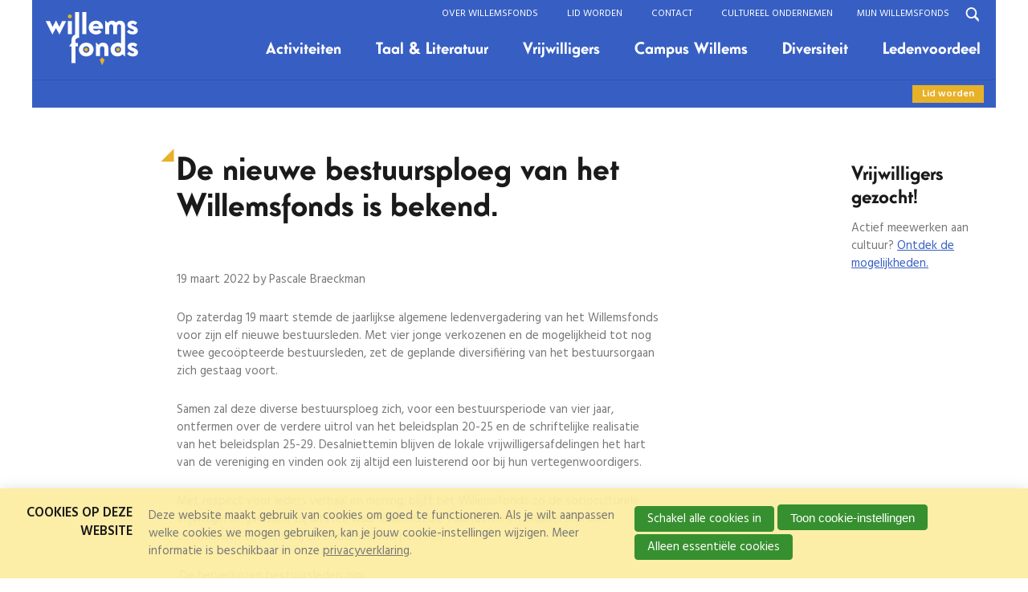

--- FILE ---
content_type: text/html; charset=UTF-8
request_url: https://www.willemsfonds.be/artikelen/2022/03/19/De-nieuwe-bestuursploeg-van-het-Willemsfonds-is-bekend?originNode=121
body_size: 7505
content:
<!DOCTYPE html>
<!--[if IE 8 ]><html lang='nl' class='no-js ie8'></html><![endif]-->
<!--[if IE 9 ]><html lang='nl' class='no-js ie9'><![endif]-->
<!--[if (gt IE 9)|!(IE)]><!--><html lang='nl' class='no-js'><!--<![endif]-->
<head>

<script type='text/javascript' src='/ui/uibase/script/setcookie.js?r=2b0fb64fe3071088dc4630093935479cfe20b7f0'></script>
<script type='text/javascript' src='/l/cookie_control/filter/default/6b86b273ff34fce19d6b804eff5a3f5747ada4eaa22f1d49c01e52ddb7875b4b'></script>
<meta itemprop="pb:time" content="1647648000">
<link rel="canonical" href="https://www.willemsfonds.be/artikelen/2022/03/19/De-nieuwe-bestuursploeg-van-het-Willemsfonds-is-bekend" />
 <meta name='generator' content='Procurios' />
	<meta charset='UTF-8' />
	<link rel='stylesheet' type='text/css' media='screen' href='/cache/3lis5mxe87aco.1c764c9b48be.css' />
<link rel='stylesheet' type='text/css' media='screen' href='/cache/3pqgc3nam8ow8.1c764c9b48be.css' />
<link rel='stylesheet' type='text/css' media='print' href='/cache/qvi1qxx3e6jk.1c764c9b48be.css' />
	<meta http-equiv='X-UA-Compatible' content='IE=edge,chrome=1'>
	<title>De nieuwe bestuursploeg van het Willemsfonds is bekend. - Willemsfonds</title>

	<link href='https://fonts.googleapis.com/css?family=Hind:400,600' media='screen' rel='stylesheet' type='text/css' />
	<link href='https://fonts.googleapis.com/css?family=Rokkitt:400,700' media='screen' rel='stylesheet' type='text/css' />

	<!---->
	<!---->
<meta name='viewport' content='width=device-width, initial-scale=1.0'>
	<meta name='author' content='' />
	
	<meta name='description' content='Op zaterdag 19 maart stemde de jaarlijkse algemene ledenvergadering van het Willemsfonds voor zijn elf nieuwe bestuursleden. Met vier jonge verkozenen en de mog' />
	
	<link rel='shortcut icon' href='/ui/willemsfonds/img/favicon.ico' />
	<link rel='stylesheet' type='text/css' media='screen' href='/ui/uibase/style/pbutil.css?rev=936ee22c6760c7601820a01aadeb5a63a9c84a35' />
<script type='text/javascript' src='/ui/uibase/script/prototype/prototype-min.js?rev=2ce7626cd5fcfb3042f3ce6c532d9fd6b7e4e352'></script>
<script type='text/javascript' src='/ui/uibase/droplets/iframe-resizer/child.js?rev=8075597b7937271dad9679269aec91bcab7a61fc'></script>
<script type='text/javascript' src='/ui/uibase/script/pblib/pblib.js?rev=397cb9ef2e7dec4e026c879b0066f2807e007912'></script>

	<link rel='pingback' href='https://www.willemsfonds.be/artikelen/2022/03/19/De-nieuwe-bestuursploeg-van-het-Willemsfonds-is-bekend?weblog-output=pingback' /><script src="/ui/uibase/vendor/procurios/amdLoader/dist/amdLoader.js?rev=b1a6a7ceda19f51c6a18587a2b15ca17675e5d29" data-main data-rev="1c764c9b48be"></script>
<meta name='google-site-verification' content='GQZExck35t9_4nkrVLI1JQsg2ZgRYP4Bh0TPPL4oAWg' />
<script type='text/javascript'>var digitalData = {"page":{"attributes":{"PBSiteID":"332"},"pageInfo":{"pageID":"420","pageName":"De nieuwe bestuursploeg van het Willemsfonds is bekend.","language":"nl_BE","breadCrumbs":["Home","Hoofdmenu","Blog","De nieuwe bestuursploeg van het Willemsfonds is bekend."]}},"component":[{"componentInfo":{"componentID":"424","componentName":"Bloglijst"},"attributes":{"componentType":"PostList","componentModule":"Weblog"}},{"componentInfo":{"componentID":"426","componentName":"Blog detail"},"attributes":{"componentType":"Post","componentModule":"Weblog","contentId":"20517","contentTitle":"De nieuwe bestuursploeg van het Willemsfonds is bekend."}}],"cookiePolicy":{"acceptancePolicy":"optIn","cookieTypeCategory":{"tracking":"tracking","statistics":"tracking","external":"external","functional":"essential"},"allowedCookieTypes":{"functional":true,"preferences":false,"statistics":false,"tracking":false,"external":false}},"pageInstanceID":"production"}</script>
    <script>
        window.dataLayer = window.dataLayer || [];
        function gtag(){ dataLayer.push(arguments); }

        gtag('consent', 'default', {"ad_storage":"denied","ad_user_data":"denied","ad_personalization":"denied","analytics_storage":"denied","functionality_storage":"denied","personalization_storage":"denied","security_storage":"granted"});
    </script>
<script>
    (function(w,d,s,l,i){w[l]=w[l]||[];w[l].push({'gtm.start':
        new Date().getTime(),event:'gtm.js'});var f=d.getElementsByTagName(s)[0],
        j=d.createElement(s),dl=l!='dataLayer'?'&l='+l:'';j.async=true;j.src=
        '//www.googletagmanager.com/gtm.js?id='+i+dl;f.parentNode.insertBefore(j,f);
    })(window,document,'script','dataLayer','GTM-5SMHQ92');
</script>
<link rel='stylesheet' media='screen' href='/ui/willemsfonds/modules/mod_weblog/style/mod-weblog.css?rev=c339a2b8500f68e2273c95f7f25379e757427208' type='text/css' />
<link rel='stylesheet' media='screen' href='/files/mod_cookie_control/style/cookie-control.css?rev=47fa83acee758c80248c8a782271fc5d0f928fc4' type='text/css' />
<script src='/a/module/mod_cookie_control/script/cookie-control.js?rev=7bf44ede546893e6962803330cfe9044255e761a'></script>

	
</head>
<body id='defaultTemplate' class=' blog-full-post  site--hideMainMenu site--hideSubMenu site--mainMenuVisible site--noSidebarBefore'>
<noscript>
    <iframe src="//www.googletagmanager.com/ns.html?id=GTM-5SMHQ92" height="0" width="0" style="display:none; visibility:hidden"></iframe>
</noscript>
	<!-- ProBaseSpider noIndex -->
	<div class='skip-links'>
		<span>Skip links</span>
		<ul>
			<li><a href='#pageTitle'>Direct naar de paginainhoud</a></li>
			<li><a href='#nav'>Direct naar de navigatie</a></li>
		</ul>
	</div>
	<!-- header-->
	<div class='header'>
		<div class='header__col'>
			<a href='/' class='logo' title='Naar de homepagina' id='templateLogo' data-logo-size='200'>
				<img src='/ui/willemsfonds/img/logo-min.svg' class='logo__image' alt='Willemsfonds logo' />
			</a>
			<div class='nav nav--hor nav--main'>
				<ul><li class="nth-child1">                
            <a href="/agenda">Activiteiten</a></li><li class="nth-child2">                
            <a href="/page/197">Taal &amp; Literatuur</a></li><li class="nth-child3">                
            <a href="/vrijwilligers">Vrijwilligers</a></li><li class="nth-child4">                
            <a href="/campus-willems">Campus Willems</a></li><li class="nth-child5">                
            <a href="/diversiteit">Diversiteit</a></li><li class="nth-child6 last">                
            <a href="/ledenvoordeel">Ledenvoordeel</a></li></ul>
				<div class='headerNav nav--hor nav' id='headerNav'>
					<a href='/sitemap' class='icon-search searchBarToggler searchBarToggler--header' id='searchBarOpen'><span>Open zoekveld</span></a><a href='/mijn-account' id='login' class='loginSnippet'>Mijn Willemsfonds</a>
 <ul><li class="nth-child1">                
            <a href="/willemsfonds/over-willemsfonds">Over Willemsfonds</a></li><li class="nth-child2">                
            <a href="/lid-worden">Lid worden</a></li><li class="nth-child3">                
            <a href="/contact">Contact</a></li><li class="nth-child4 last">                
            <a href="/cultureel-ondernemen">Cultureel ondernemen</a></li></ul>
				</div>
			</div>
			<a href='/sitemap' class='icon-menu mobileMenuButton mobileOnly' id='mobileMenuButton'>Menu</a>
		</div>
	</div>
	<!-- search -->
	<div class='searchWrapper'>
		<span class='icon-close searchBarClose' id='searchBarClose'><span>Sluit zoekveld</span></span>
		<div
    id='art_1323'
    class='article '
    >
            <h2>Waarmee kunnen wij je van dienst zijn?</h2>
        <div class='article_content article_static'><p class="first last">Wie zoekt die vindt.</p></div>
</div>
		
            <!-- ProBaseSpider noIndex -->
            <form method='get' action='/k/searchengine' id='quick-search' class='quickSearch'>
            <fieldset><label for='searchfield'>Zoeken: </label>
            <input id='searchfield' type='text' name='q' value='' />
            <button type='submit'><span class='inner-button'>Zoeken</span></button></fieldset></form>
            <!-- /ProBaseSpider -->
	</div>
	<div id='subNav' class='subNav subNav--collapsed nav--hor nav'>
		<a href='/lid-worden' class='becomeMember__button'>Lid worden</a>
		<ul><li class="nth-child1 active last">                
            <a href="/artikelen" aria-current="page">Artikelen</a></li></ul></div>
	
	<!-- /ProBaseSpider -->
	<!-- content-->
	
	<div class='contentWrapper contentWrapper--pageTitleVisible contentWrapper--narrowed clearfix'>
		<div class='sidebarBefore sidebar '> </div>
		<div class='content' id='content'>
			<h1 id='pageTitle' class='pageTitle pageTitle--visible'>De nieuwe bestuursploeg van het Willemsfonds is bekend.</h1>
			<div
    id='art_426'
    class='article article_1 article_odd article_first article_last'
    >
        <div class='article_content article_dynamic'><script type="application/ld+json">{"@context":"http:\/\/schema.org","@type":"Article","articleBody":"Op zaterdag 19 maart stemde de jaarlijkse algemene ledenvergadering van het Willemsfonds voor zijn elf nieuwe bestuursleden. Met vier jonge verkozenen en de mog","headline":"De nieuwe bestuursploeg van het Willemsfonds is bekend.","keywords":"","description":"Op zaterdag 19 maart stemde de jaarlijkse algemene ledenvergadering van het Willemsfonds voor zijn elf nieuwe bestuursleden. Met vier jonge verkozenen en de mog","wordCount":165,"url":"https:\/\/www.willemsfonds.be\/artikelen\/2022\/03\/19\/De-nieuwe-bestuursploeg-van-het-Willemsfonds-is-bekend","mainEntityOfPage":"https:\/\/www.willemsfonds.be\/artikelen\/2022\/03\/19\/De-nieuwe-bestuursploeg-van-het-Willemsfonds-is-bekend","dateCreated":"2022-03-19T01:00:00+01:00","dateModified":"2025-04-18T22:34:44+02:00","publisher":{"@type":"Organization","name":"Procurios"},"datePublished":"2022-03-19T01:00:00+01:00","author":{"@type":"Person","name":"Pascale Braeckman"},"editor":{"@type":"Person","name":"Pascale Braeckman"}}</script>


<div class='weblogPost'>
	<h1 class='weblogPost__title'>
        <a class='weblogPost__titleLink' href='' rel='bookmark'>De nieuwe bestuursploeg van het Willemsfonds is bekend.</a>
    </h1>

            <p class='weblogMeta'>
                            <span class='weblogMeta__date'>19 maart 2022</span>
            
                            <span class='weblogMeta__authors'>
                    <span class='weblogMeta__authorDescription'>by</span> <span class='weblogMeta__author'>Pascale Braeckman</span>                </span>
            
                    </p>
    
	<div class='weblogPost__introduction'>
        <span class='weblogPost__image'></span>		<p>Op zaterdag 19 maart stemde de jaarlijkse algemene ledenvergadering van het Willemsfonds voor zijn elf nieuwe bestuursleden. Met vier jonge verkozenen en de mogelijkheid tot nog twee geco&ouml;pteerde bestuursleden, zet de geplande diversifi&euml;ring van het bestuursorgaan zich gestaag voort.</p>
	</div>

	
    <div class='weblogPost__text'>
        <p>Samen zal deze diverse bestuursploeg zich, voor een bestuursperiode van vier jaar, ontfermen over de verdere uitrol van het beleidsplan 20-25 en de schriftelijke realisatie van het beleidsplan 25-29. Desalniettemin blijven de lokale vrijwilligersafdelingen het hart van de vereniging en vinden ook zij altijd een luisterend oor bij hun vertegenwoordigers.</p>
<p>Met respect voor ieders verhaal en mening, blijft het Willemsfonds zo de socioculturele vrijwilligersorganisatie bij uitstek waar iedereen uit Vlaanderen en Brussel zich kan ontwikkelen tot een vrij en ondernemend persoon.</p>
<p>&nbsp;De herverkozen bestuursleden zijn:</p>
<ul>
<li>Amand Dewaele (voorzitter)</li>
<li>Jean Pierre Clement</li>
<li>Lutgarde Baillien-Voets</li>
<li>Marc Vanryckeghem</li>
<li>Margriet Hermans</li>
<li>Mieke De Groen</li>
<li>Sylvain Peeters</li>
</ul>
<p>De nieuw verkozen bestuursleden zijn:</p>
<ul>
<li>A&iuml;ssa Wambeke</li>
<li>Hans Van Rompaey</li>
<li>Yarrid Dhooghe</li>
<li>Vincent Lagae</li>
</ul>
<p><img title="" onclick="" src="/l/library/download/urn:uuid:41c842ab-9db0-4fe2-a71e-c19825c83577/raad+van+bestuur.jpg?scaleType=4&amp;width=700&amp;height=391" srcset="/l/library/download/urn:uuid:41c842ab-9db0-4fe2-a71e-c19825c83577/raad+van+bestuur.jpg?scaleType=4&amp;width=700&amp;height=391 700w, /l/library/download/urn:uuid:41c842ab-9db0-4fe2-a71e-c19825c83577/raad+van+bestuur.jpg?scaleType=4&amp;width=1400&amp;height=782 1400w" alt="Raad van bestuur" data-lightbox-galleryname="" width="700" height="391" /></p>
<p align="center">De nieuwe bestuursploeg van het Willemsfonds - <strong>&copy; Gerbrich Reynaert</strong></p>
<p align="center">Boven v.l.n.r.: Marc Vanryckeghem, Mieke De Groen, Margriet Hermans,</p>
<p align="center">A&iuml;ssa Wambeke,&nbsp; Yarrid Dhooghe, Vincent Lagae</p>
<p align="center">Onder v.l.n.r.: Jean Pierre Clement, Amand Dewaele, Sylvain Peeters, Hans Van Rompaey</p>
    </div>

    
			<div class='weblogPost__share'>
			<h4 class='weblogPost__shareTitle'>Deel deze post</h4>
			
<!-- AddThis Button BEGIN -->
<div class="addthis_toolbox addthis_default_style addthis_32x32_style">
    <a class="addthis_button_facebook"></a>
    <a class="addthis_button_twitter" addthis:title=""></a>
    <a class="addthis_button_linkedin"></a>
    <a class="addthis_button_google_plusone_share"></a>
    <a class="addthis_button_compact"></a>
</div>
<!-- AddThis Button END -->
		</div>
	
			<!-- ProBaseSpider noIndex -->
		<div class='weblogPostNavigation'>
							<a class='weblogPostNavigation__button weblogPostNavigation__button--previous' href='https://www.willemsfonds.be/artikelen/2022/03/16/Standpunt-Zij-die-zich-het-verleden-niet-herinneren-zijn-gedoemd-het-te-herhalen?originNode=121' title='Standpunt: &quot;Zij die zich het verleden niet herinneren, zijn gedoemd het te herhalen.&quot;' rel='prev'>
					<span class='weblogPostNavigation__buttonText'>Previous post</span> <span class='weblogPostNavigation__postTitle'>Standpunt: &quot;Zij die zich het verleden niet herinneren, zijn gedoemd het te herhalen.&quot;</span>
				</a>
										<a class='weblogPostNavigation__button weblogPostNavigation__button--next' href='https://www.willemsfonds.be/artikelen/2022/03/21/Win-een-exemplaar-van-We-zijn-met-te-veel?originNode=121' title='Win een exemplaar van &#039;We zijn met te veel&#039;' rel='next'>
					<span class='weblogPostNavigation__buttonText'>Next post</span> <span class='weblogPostNavigation__postTitle'>Win een exemplaar van &#039;We zijn met te veel&#039;</span>
				</a>
					</div>
		<!-- /ProBaseSpider -->
	
	</div>


	<script type='text/javascript' src='//s7.addthis.com/js/300/addthis_widget.js#pubid=xa-519f3033678bd07b'></script></div>
</div>
		</div>
		<div class='sidebar sidebarAfter' id='sidebarAfter'><div
    id='art_22746'
    class='article '
    >
            <h2>Vrijwilligers gezocht!</h2>
        <div class='article_content article_static'><p class="first last">Actief meewerken aan cultuur?&nbsp;<!-- pbSite:332 --><a href="http://www.willemsfonds.be/vrijwilliger/vrijwilliger-bij-het-willemsfonds">Ontdek de mogelijkheden.</a></p></div>
</div></div>
	</div>
	<!-- ProBaseSpider noIndex -->
	<!-- Footer -->
	<div class='footer'>
		<div class='footer__col clearfix'>
			<div class='footer__article'></div>
			<div class='footer__nav'>
				<div class='nav--footer nav'><ul><li class="nth-child1">                
            <a href="/nieuws2">Nieuws</a></li><li class="nth-child2">                
            <a href="/contact">Contact</a></li><li class="nth-child3">                
            <a href="/cultuur-in-je-buurt" class="sub">Willemsfonds in je buurt</a><ul><li class="nth-child1">                
            <a href="/cultuur-in-je-buurt/op-kaart">op kaart</a></li><li class="nth-child2 last">                
            <a href="/cultuur-in-je-buurt/op-lijst">op lijst</a></li></ul></li><li class="nth-child4 last">                
            <a href="/over-willemsfonds2" class="sub">Over Willemsfonds</a><ul><li class="nth-child1">                
            <a href="/bestuur">bestuursorgaan</a></li><li class="nth-child2">                
            <a href="/over-willemsfonds/medewerkers">medewerkers</a></li><li class="nth-child3 last">                
            <a href="/over-willemsfonds2/privacy">privacy</a></li></ul></li></ul></div>
				<div class='footerColumn'>
					<ul class='footerIcons'>
						<li class='footerIcons__icon--facebook footerIcons__icon'>
							<a class='footerIcons__link icon-facebook' href='https://www.facebook.com/willemsfonds' target='_blank'><span>Facebook</span></a>
						</li>
						<li class='footerIcons__icon--twitter footerIcons__icon'>
							<a class='footerIcons__link icon-twitter' href='https://www.twitter.com/willemsfondsvzw' target='_blank'><span>Twitter</span></a>
						</li>
						<li class='footerIcons__icon--instagram footerIcons__icon'>
							<a class='footerIcons__link icon-instagram' href='https://www.instagram.com/willemsfonds/?hl=nl' target='_blank'><span>Instagram</span></a>
						</li>
					</ul>
				</div>
			</div>
			<div class='footer__logos'>
				<img src='/l/library/download/urn:uuid:3a1bab72-91fe-43b8-baac-0e01366d39fb/islidvandemensnu.jpg?scaleType=1&width=260&height=300' class='footer__logo' alt='Is lid van de Mens.Nu' />
				<img src='/l/library/download/urn:uuid:0064ae3d-2824-43df-9f23-00925d65595d/vlaanderenwerkt.png?scaleType=1&width=260&height=300' class='footer__logo' alt='Vlaanderen Werkt' />
				<img src='/l/library/download/urn:uuid:89128567-d8c9-40b5-ac94-56b543a78eb8/vgc-logo-n-horizontaal-administratieblauw-pos-2000x1116.png?scaleType=1&width=260&height=300' class='footer__logo' alt='' />
				
				
				
			</div>
		</div>
	</div>
	<!-- mobileMenu -->
	<div class="pageBlocker"></div>
	<!-- pageBlocker -->
	<div class="mobileMenuWrapper clearfix" id='mobileMenuWrapper'>
		<a href="/" class='icon-close mobileMenuButton mobileMenuButton--close mobileOnly' id='mobileMenuButton--close'>Sluit</a>
		<div class='nav nav--mobile'><ul><li class="nth-child1">                
            <a href="/agenda">Activiteiten</a></li><li class="nth-child2">                
            <a href="/page/197" class="sub">Taal &amp; Literatuur</a><ul><li class="nth-child1">                
            <a href="/wandeling-ontdenk-afrika2">Wandeling &#039;Ontdenk Afrika&#039;</a></li><li class="nth-child2">                
            <a href="/rechtuit">Rechtuit</a></li><li class="nth-child3">                
            <a href="/willems-boekavan">Willems Boekavan</a></li><li class="nth-child4">                
            <a href="/samenlezen">Samenlezen</a></li><li class="nth-child5 last">                
            <a href="/luisterende-oortjes">Luisterende oortjes</a></li></ul></li><li class="nth-child3">                
            <a href="/vrijwilligers" class="sub">Vrijwilligers</a><ul><li class="nth-child1">                
            <a href="/vrijwilliger/vrijwilliger-bij-het-willemsfonds">Vrijwilligers</a></li><li class="nth-child2">                
            <a href="/vrijwilligers/steun-voor-jouw-project">Steun voor jouw project</a></li><li class="nth-child3 last">                
            <a href="/vrijwilligers/bruggenbouwers">Bruggenbouwers</a></li></ul></li><li class="nth-child4">                
            <a href="/campus-willems" class="sub">Campus Willems</a><ul><li class="nth-child1">                
            <a href="/campus-willems/vormingscentrum">Vormingscentrum</a></li><li class="nth-child2">                
            <a href="/campus-willems/80-jaar-herdenking-woii">80 jaar herdenking WOII</a></li><li class="nth-child3">                
            <a href="/campus-willems/80-jaar-lokale-herdenkingen">80 jaar: lokale herdenkingen</a></li><li class="nth-child4 last">                
            <a href="/blauwe-fakkelteit/experten-willemsfonds">Willemsfondsers voor Willemsfonds</a></li></ul></li><li class="nth-child5">                
            <a href="/diversiteit" class="sub">Diversiteit</a><ul><li class="nth-child1">                
            <a href="/inclusie/kom-naar-het-willemsfonds%21-je-bent-welkom%21">Diversiteit</a></li><li class="nth-child2">                
            <a href="/diversiteit/koken-met-weinig-geld">Koken met weinig geld</a></li><li class="nth-child3">                
            <a href="/diversiteit/cultuur-beleven-met-weinig-geld">Cultuur beleven met weinig geld</a></li><li class="nth-child4">                
            <a href="/diversiteit/willems-flava">Willems Flava</a></li><li class="nth-child5 last">                
            <a href="/diversiteit/action-zoo-humain">Action Zoo Humain</a></li></ul></li><li class="nth-child6 last">                
            <a href="/ledenvoordeel">Ledenvoordeel</a></li></ul></div>
		<div class='headerNav nav--hor nav'><ul><li class="nth-child1">                
            <a href="/willemsfonds/over-willemsfonds">Over Willemsfonds</a></li><li class="nth-child2">                
            <a href="/lid-worden">Lid worden</a></li><li class="nth-child3">                
            <a href="/contact">Contact</a></li><li class="nth-child4 last">                
            <a href="/cultureel-ondernemen">Cultureel ondernemen</a></li></ul></div>
		<a href='/mijn-account' id='login' class='loginSnippet'>Mijn Willemsfonds</a>

		<form method="get" action="/k/searchengine" class="quickSearch" role="search">
			<fieldset>
				<label for="searchfield">Zoek: </label>
				<input id="searchfield" type="text" name="q" value="" placeholder="Zoeken op trefwoord">
				<button type="submit">
					<span class="inner-button">Zoek</span>
				</button>
			</fieldset>
		</form>
	</div>
	
	
	<script src='/cache/1_10wosvxky4vfl.1c764c9b48be.js'></script>
	<script src='/cache/1_32a8urrqnp4wk.1c764c9b48be.js'></script>
	<script>
		ProtoUI.addARIARole();
	</script>
	<!-- /ProBaseSpider -->




<!-- ProBaseSpider noIndex noLinks -->
<div id="scms-cc-cookie-bar" class='scms-cookie-control'>
    <div class="cb-content-container">
        <div class="cb-content-row cb-content-row-1 cb-clearfix">
            <div class="cb-notice cb-content cb-content-left">
                <h2>Cookies op deze website</h2>
                <div class="cb-inner-content">
                                            <p><p>Deze website maakt gebruik van cookies om goed te functioneren. Als je wilt aanpassen welke cookies we mogen gebruiken, kan je jouw cookie-instellingen wijzigen. Meer informatie is beschikbaar in onze <a href='/over-willemsfonds2/privacy'>privacyverklaring</a>.</p></p>
                                    </div>
            </div>
            <div class="cb-buttons cb-content cb-content-right">
                <div class="cb-inner-content">
                                            <p>
                            <a href="/l/cookie_control/accept-cookies/all?u=ATkBu58XlxttBp1iOqNvkPn0d0JRe9EXJIGxEzakrYrdd1GZm0o%7E7wfXnJFWIvRsXWbH2O6yMU466gQjMbHtXmGO0l2l8w_dnWLy1odwix_mwJ3r6F%7EKL3hXjt0YY9Yb1UinJx52uxKWbHzr4HF%7E2xpLB9_nGSY8YQ--" class="CookiesOK cb-button-primary cb-button" rel="nofollow">Schakel alle cookies in</a>
                            <button id="cd-settings-button" class="cb-button-primary cb-button">Toon cookie-instellingen</button>
                            <a href="/l/cookie_control/decline-cookies?u=ATkBu58XlxttBp1iOqNvkPn0d0JRe9EXJIGxEzakrYrdd1GZm0o%7E7wfXnJFWIvRsXWbH2O6yMU466gQjMbHtXmGO0l2l8w_dnWLy1odwix_mwJ3r6F%7EKL3hXjt0YY9Yb1UqujhrKy46WfC0RcLLFBu8iuRlFE6PN1w--" class="cb-button-primary cb-button" rel="nofollow">Alleen essentiële cookies</a>
                        </p>
                                    </div>
            </div>
        </div>
        <div class="cb-content-row cb-content-row-2 cb-clearfix">
            <div class="cb-cookie-settings cb-content">
                <h2>Jouw cookie-instellingen</h2>
                <div class="cb-inner-content">
                    <form action="/l/cookie_control/accept-cookies?u=ATkBu58XlxttBp1iOqNvkPn0d0JRe9EXJIGxEzakrYrdd1GZm0o%7E7wfXnJFWIvRsXWbH2O6yMU466gQjMbHtXmGO0l2l8w_dnWLy1odwix_mwJ3r6F%7EKL3hXjt0YY9Yb1Xb5mJVN5M7o8QK2hwduzlfm%7Em1BO3jWyw--" method="post">
                        <fieldset>
                            <ol>
                                                            <li class="cb-cookies-always-on">
                                    <label for="cb-essential">
                                        <input type="checkbox" id="cb-essential" name="cookie-policy-category-1" class="cb-onoffswitch-checkbox" disabled="disabled" checked />
                                        <span>Strikt noodzakelijk</span>
                                    </label>
                                    <p>Je ontvangt strikt noodzakelijke cookies, omdat ze nodig zijn voor het juist functioneren van deze website. Deze cookies kun je niet uitschakelen.</p>
                                </li>
                                                            <li>
                                    <label for="cb-preferences">
                                        <input type="checkbox" id="cb-preferences" name="cookie-policy-category-8" class="cb-onoffswitch-checkbox" />
                                        <span>Voorkeuren</span>
                                    </label>
                                    <p>Deze website slaat jouw voorkeuren op zodat deze bij een volgend bezoek kunnen worden toegepast.</p>
                                </li>
                                                            <li>
                                    <label for="cb-analysis">
                                        <input type="checkbox" id="cb-analysis" name="cookie-policy-category-16" class="cb-onoffswitch-checkbox" />
                                        <span>Analyse</span>
                                    </label>
                                    <p>Deze website analyseert het gebruik ervan, zodat we functionaliteit daarop kunnen aanpassen en verbeteren. De gegevens zijn anoniem.</p>
                                </li>
                                                            <li>
                                    <label for="cb-tracking">
                                        <input type="checkbox" id="cb-tracking" name="cookie-policy-category-2" class="cb-onoffswitch-checkbox" />
                                        <span>Tracking</span>
                                    </label>
                                    <p>Deze website analyseert je bezoek om de inhoud beter op jouw behoeften af te stemmen.</p>
                                </li>
                                                            <li>
                                    <label for="cb-external">
                                        <input type="checkbox" id="cb-external" name="cookie-policy-category-4" class="cb-onoffswitch-checkbox" />
                                        <span>Extern</span>
                                    </label>
                                    <p>Deze website maakt gebruik van externe functionaliteit, zoals Social Media deelmogelijkheden.</p>
                                </li>
                                                        </ol>
                        </fieldset>
                        <p>
                            <button class="cb-button-primary cb-button">Opslaan en sluiten</button>
                        </p>
                    </form>
                </div>
            </div>
        </div>
    </div>
</div>
<!-- /ProBaseSpider -->

</body>
</html>


--- FILE ---
content_type: text/css
request_url: https://www.willemsfonds.be/cache/3pqgc3nam8ow8.1c764c9b48be.css
body_size: 6605
content:
@font-face{font-family:'icons';src:url('/ui/willemsfonds/style/../font/icons.eot?43052548');src:url('/ui/willemsfonds/style/../font/icons.eot?43052548#iefix') format('embedded-opentype'),url('/ui/willemsfonds/style/../font/icons.woff2?43052548') format('woff2'),url('/ui/willemsfonds/style/../font/icons.woff?43052548') format('woff'),url('/ui/willemsfonds/style/../font/icons.ttf?43052548') format('truetype'),url('/ui/willemsfonds/style/../font/icons.svg?43052548#icons') format('svg');font-weight:normal;font-style:normal;}[class^="icon-"]:before,[class*=" icon-"]:before,[class^="icon-"]:after,[class*=" icon-"]:after{font-family:"icons";font-style:normal;font-weight:normal;speak:none;display:inline-block;text-decoration:inherit;width:1em;margin-right:.2em;text-align:center;font-variant:normal;text-transform:none;line-height:1em;margin-left:.2em;-webkit-font-smoothing:antialiased;-moz-osx-font-smoothing:grayscale;}.icon-search:before{content:'\1f50d';}.icon-arrow-right:before,.icon-arrow-right-after:after{content:'\2192';}.icon-arrow-left:before{content:'\25c0';}.icon-twitter:before{content:'\e804';}.icon-menu:after{content:'\f0c9';margin:0 0 0 .3em;}.icon-close:after{content:'\00d7';}.icon-instagram:before{content:'\f16d';}.icon-facebook:before{content:'\f230';}  html{text-align:left;overflow-y:scroll;}body{margin:0;padding:0;}*{box-sizing:border-box;}img{vertical-align:top;max-width:100%;height:auto;}@media (min-width:768px){.article_static img,.newsitem img{width:auto;max-width:133%;}}@media (min-width:1067px){.article_static img,.newsitem img{max-width:143%;}}.sidebar .article_static img{max-width:100%;}#map-canvas img{max-width:none;}.video-wrapper{position:relative;height:0;}.video-wrapper iframe{position:absolute;top:0;left:0;width:100%;height:100%;}.table-wrapper{overflow-x:auto;}.cover-link{position:absolute;top:0;right:0;bottom:0;left:0;width:100%;height:100%;margin:0;padding:0;text-indent:-999em;z-index:20;background:transparent;}.clearfix:before,.clearfix:after,.newslistitem:before,.newslistitem:after,.newsitem .introduction:before,.newsitem .introduction:after{content:"";display:table;}.clearfix:after,.nav ul:after,.newslistitem:after,.newsitem .introduction:after{clear:both;}.clearfix{zoom:1;}.sr,.skip-links,.visually-hidden{position:absolute;width:1px;height:1px;margin:-1px;padding:0;border:0;clip:rect(0,0,0,0);overflow:hidden;}.hidden{display:none;visibility:hidden;}.nav ul{zoom:1;}@font-face{font-family:"battling";src:url("/ui/willemsfonds/style/../font/BattlingMedium205TF.eot");src:url("/ui/willemsfonds/style/../font/BattlingMedium205TF.eot?#iefix") format("embedded-opentype"),url("/ui/willemsfonds/style/../font/BattlingMedium205TF.woff2") format("woff2"),url("/ui/willemsfonds/style/../font/BattlingMedium205TF.woff") format("woff"),url("/ui/willemsfonds/style/../font/BattlingMedium205TF.ttf") format("truetype"),url("/ui/willemsfonds/style/../font/BattlingMedium205TF.svg#battlingmedium") format("svg");font-weight:normal;font-style:normal;}body{font-family:'Hind',Helvetica,Arial,sans-serif;font-size:15px;line-height:1.5;color:#2f2722;color:#777;background:#fff;-webkit-font-smoothing:antialiased;}h1,h2,h3{line-height:1.3;color:#1a1a1a;}h1 em,h2 em{color:#e7b128;}h1{margin:1.2em 0;padding:0;font-family:"battling";-webkit-font-smoothing:antialiased;font-weight:normal;font-size:2.1em;line-height:1.2;}h2,legend{margin:0 0 .6em;font-size:1.5em;font-weight:600;}.article > h2,.m-fancyHeading{font-family:"battling";-webkit-font-smoothing:antialiased;font-weight:normal;color:#1a1a1a;}h3,h4,h5,h6{margin-bottom:0;}h3{font-size:1em;}p{margin:0 0 1.75em;}* + p{margin-top:0;}a{color:#375fc3;}a:hover{text-decoration:underline;}blockquote{margin:1.1em 0;padding:0;font-size:1.5em;line-height:1.5;text-align:center;font-family:"Rokkitt",serif;font-style:italic;color:#000;}blockquote:before{position:absolute;content:"\201C";height:1ex;font-size:6em;margin:-0.36em auto 1em -.5em;color:#e7b128;}@media (max-width:767px){blockquote{max-width:90%;margin:1.1em auto 1em;}blockquote:before{left:6%;}blockquote p{margin-bottom:1em;}}@media (min-width:768px){h1{margin:1.5em 0;font-size:2.5em;}blockquote{width:100%;font-size:1.7em;text-align:left;padding-left:1em;}blockquote p,#content .article blockquote p{max-width:none;margin:0;}}@media (min-width:1280px){blockquote{line-height:1.3;}}[class*='u-link']:before,[class*='u-link']:after{font-family:'icons';font-weight:normal;font-style:normal;}[class*='u-link'],[class*='u-link']:hover{text-decoration:none;}.u-link--plus,.u-link--more{position:relative;display:inline-block;max-width:100%;margin-left:1em;border-bottom:1px solid;font-weight:bold;text-overflow:ellipsis;color:#375fc3;cursor:pointer;}.u-link--plus:before,.u-link--more:before{position:absolute;top:0;left:0;margin-left:-1em;margin-right:.2em;transition:margin-left .2s;}.u-link--more:before,.u-link--arrowRight:after{content:'\2192';}.u-link--arrowRight:after{margin-left:.3em;}.u-link--arrowRight:hover:after{display:inline-block;transform:translateX(20%);}.u-link--plus:before{content:'+ ';}.u-link--plus:hover:before,.u-link--more:hover:before{margin-left:-.7em;}.u-link--block,.u-link--block:hover{position:relative;display:block;}.u-link--block:hover{color:#000;background-color:#ffd19e;}.u-link--block:after{position:absolute;top:50%;right:50px;transform:translateY(-50%);content:'\25B6';font-size:2em;opacity:0;transition:all .3s;}.u-link--block:hover:after{right:5px;opacity:1;}.u-link--back{position:relative;padding-left:20px;}.u-link--back:before{position:absolute;content:'\2190';speak:none;display:inline-block;text-decoration:inherit;left:2px;width:1em;text-align:center;font-variant:normal;-webkit-font-smoothing:antialiased;-moz-osx-font-smoothing:grayscale;transition:left .2s;}.u-link--back:hover:before,.u-link--back:focus:before{left:0;}.u-videoResponsive{position:relative;max-width:100%;height:auto;}  .mobileMenuButton{font-family:"battling";font-size:1.3em;-webkit-font-smoothing:antialiased;text-decoration:none !important;color:inherit;position:absolute;top:2.4em;right:20px;}.mobileMenuButton--close{display:block;position:static;text-align:right;}.secondLevelActive .mobileMenuButton{color:#fff;}@media (min-width:768px){.site--mainMenuVisible .mobileMenuButton{display:none;}}.mobileMenuWrapper{position:fixed;top:0;right:0;width:90%;max-width:400px;height:100%;padding:1em 1.8em 0 1em;font-size:1.1em;box-sizing:border-box;z-index:999999;overflow:scroll;overflow-x:hidden;background-color:#375fc3;transform:translateX(100%);-ms-transform:translateX(100%);transition:transform .2s ease-out,background-color .2s ease-out;-webkit-overflow-scrolling:touch;color:#fff;}.mobileMenuWrapper a{color:#fff;}.mobileMenuWrapper a:hover{color:#ffe386;}@media (min-width:768px){.site--mainMenuVisible .mobileMenuWrapper{display:none;}.mobileMenuVisible .mobileMenuWrapper{display:block;}}.mobileMenuWrapper.secondLevelActive{background-color:#375fc3;color:#fff;}.mobileMenuVisible .mobileMenuWrapper{transform:translateX(0);-ms-transform:translateX(0);}.nav--mobile{font-size:1.2em;}.nav--mobile li .sub:after{display:inline-block;margin-left:.5em;font-family:'icons';content:'\2190';-webkit-transform:rotate(180deg);-ms-transform:rotate(180deg);transform:rotate(180deg);}.secondLevelActive ul > li a,.secondLevelActive .loginSnippet a{color:rgba(255,255,255,.6);}.secondLevelActive ul > .active,.secondLevelActive ul .active li{position:static;}.secondLevelActive ul > .active > a:before{font-family:'icons';content:'\2190';margin-right:.4em;}.nav--mobile ul ul{height:0;overflow-x:hidden;transform:translateX(100%);transition:transform .2s ease-out;}.nav--mobile ul ul a{padding:.1em 0 .1em 2em;text-transform:none;}.secondLevelActive .nav--mobile li .sub:after{content:'';}.secondLevelActive .nav--mobile .active a,.secondLevelActive .nav--mobile ul .active a{color:inherit;}.secondLevelActive .nav--mobile ul ul .active a{padding-left:1em;font-weight:400;color:#97b6cd;}.nav--mobile ul ul .active a:before{font-family:'icons';content:'\2192';margin-right:.35em;}.nav--mobile .active ul{height:auto;transform:translateX(0);}  .nav ul{margin:0;padding:0;list-style:none;}.nav li{position:relative;}.nav a{display:block;text-decoration:none;white-space:nowrap;color:inherit;}.nav a:hover{color:#ffe386;}.nav .active a{color:#ebb400;}@media (min-width:1024px){.nav > ul a{margin-left:1.5rem;}}.nav--hor li{display:inline-block;*display:inline;}.nav--hor a{padding:0 .5em;}.nav--main{-ms-transition:opacity .15s ease-in-out;transition:opacity .15s ease-in-out;}.site--hideMainMenu .nav--main{opacity:0;}.no-js .nav--main{opacity:1;}.site--hideMenu .nav--main{opacity:0;}.site--mainMenuCollapsed .nav--main > ul,.nav--main{display:none;}.nav--main > ul{font-family:"battling";-webkit-font-smoothing:antialiased;}@media (min-width:768px){.nav--main{display:table-cell;padding:0 10px;vertical-align:middle;white-space:nowrap;text-align:right;}.nav--main ul{display:inline-block;}.nav--main a{padding:1.5rem .5em 0;line-height:4;}}@media (min-width:1024px){.nav--main > ul{font-size:1.26em;}}.subNav ul{width:100%;max-height:400px;max-height:-webkit-calc(100vh - 48px - 48px);max-height:calc(100vh - 48px - 48px);overflow-y:auto;margin:0 auto;padding:0;list-style:none;vertical-align:top;text-align:left;font-size:1.2em;-webkit-overflow-scrolling:touch;pointer-events:auto;visibility:visible;-webkit-transition:max-height 0.5s cubic-bezier(0.3,0.10,0.30,1) 0.4s,visibility 0s linear 1s;transition:max-height 0.5s cubic-bezier(0.3,0.10,0.30,1) 0.4s,visibility 0s linear 1s;-webkit-transition-delay:0.2s,0s;transition-delay:0.2s,0s;overflow:hidden;}.subNav .nth-child1.last{display:none;}.subNav a{padding:.5em;}a.becomeMember__button,a.becomeMember__button:hover{float:right;display:inline-block;margin:.5em 15px .5em 2em;padding:0 1em;line-height:1.9em;font-size:.8em;font-weight:bold;color:#fff;background:#e7b128;}.currentMenuTitle{margin-left:15px;font:normal 1.2em/1 "battling",serif;-webkit-font-smoothing:antialiased;color:#ebb400;}@media screen and (max-width:767px){.currentMenuTitle{width:50%;display:block;padding:.3em 0;}.site--hideSubMenu .subNav ul{overflow:hidden;visibility:hidden;width:100%;max-height:0;}.subNav li{display:block;margin-left:.3em;}}@media screen and (min-width:768px){.currentMenuTitle,.currentMenuTitle:after{opacity:0;display:inline-block;float:left;padding:.5em 0 0 0;transition:all .3s ease;transform:translateX(300px);}.site--hasPinnedSubnav .currentMenuTitle{opacity:1;transform:translateX(0);}.subNav > ul{width:auto;text-align:right;font-size:.95em;}}.variant--department .currentMenuTitle{transform:none;opacity:1;}@media screen and (max-width:767px){.currentMenuTitle--hasChildren:after{float:right;content:'\25c0';font-family:'icons';opacity:.5;-ms-transform:rotate(90deg);-webkit-transform:rotate(90deg);transform:rotate(90deg);transition:transform .1s ease .5s;}.site--hideSubMenu .currentMenuTitle--hasChildren:after{-ms-transform:rotate(-90deg);-webkit-transform:rotate(-90deg);transform:rotate(-90deg);}}.sidebar__menu ul{padding:0;list-style:none;}.sidebar__menu > ul{margin-bottom:3em;}.sidebar__menu a{display:block;padding:.4em .7em;margin:1px 0 0 -.5em;overflow:hidden;text-overflow:ellipsis;text-transform:uppercase;letter-spacing:.05em;font-size:.85em;text-decoration:none;}.sidebar__menu .active a{background:#bfd7e4;color:#000;}  .header{position:relative;width:100%;z-index:11;}.header__col{position:relative;display:table;width:100%;max-width:1200px;margin:0 auto;vertical-align:middle;background-color:#375fc3;color:#fff;}.logo{display:table-cell;vertical-align:middle;border:0;}.logo__image{height:100%;max-height:100px;margin:0;border:0;}@media (min-width:768px){.logo__image{margin:-.15em 0 0 0;}}.headerNav{position:absolute;top:6px;right:6px;font-size:.8em;color:#fff;}.headerNav a{padding-top:.2em;line-height:inherit;text-transform:uppercase;}.mobileMenuWrapper .headerNav{position:static;margin:1.5em -.3rem;font-size:.7em;}.subNav{position:relative;z-index:10;box-sizing:content-box;display:table;width:100%;max-width:1200px;margin:auto;border-top:1px solid #2c53b5;background:#375fc3;color:#fff;}.site--hasPinnedSubnav .subNav{position:fixed;top:0;z-index:1000;left:0;right:0;box-shadow:0 2px 4px rgba(0,0,0,0.3);}    .pageTitle:not('pageTitle--visible') + div{margin-top:4em;}h1{position:absolute;left:-999em;}h1.pageTitle--visible{position:static;}h1.pageTitle--visible:before{content:"";transform:rotate(-45deg);position:absolute;display:inline-block;width:0;margin-left:-.3em;border:.25em solid transparent;border-top-color:#e7b128;}@media screen and (min-width:1245px){h1.pageTitle--visible:before{margin-left:-.4em;border-width:.3em;}}.footer{padding:2em 0;color:#666;background-color:#fbfaf9;border-top:1px solid #dedede;}@media (min-width:1067px){.footer{padding:3em 0;}}.footer__col{max-width:1230px;margin:0 auto;padding:0 15px;}.footer__article{margin-bottom:2.5em;}.footer__nav{width:100%;border-top:1px solid #e6e6e6;padding-top:1em;display:inline-block;}@media screen and (min-width:426px){.nav--footer > ul{display:-webkit-box;display:-webkit-flex;display:-ms-flexbox;display:flex;-webkit-box-pack:justify;-webkit-justify-content:space-between;-ms-flex-pack:justify;justify-content:space-between;flex-wrap:wrap;}.nav--footer > ul > li{display:inline-block;margin-bottom:2em;}}.nav--footer > ul > li > a,.nav--footer > ul > .active > a{font-weight:bold;color:#2f2722;}.nav--footer li a,.nav--footer .active a{margin-bottom:.5em;padding:0;text-transform:none;color:inherit;margin-left:24px;}.nav--footer li a:hover{color:#000;}@media (min-width:668px){.nav--footer{float:left;width:80%;}.nav--footer > li{display:inline-block;*display:inline;vertical-align:top;margin-right:1.5em;}.footerColumn{float:right;width:19%;text-align:right;}}.footerIcons{margin:auto;padding:.5em 0 0;list-style:none;text-align:center;}@media (min-width:668px){.footerIcons{padding:0;text-align:right;}}.footerIcons__icon{display:inline-block;}.footerIcons__link{display:block;font-size:1.5em;text-decoration:none;color:#000;}.footerIcons__link:hover:before{color:inherit;text-decoration:none;}.footerIcons__link span{position:absolute;width:1px;height:1px;margin:-1px;padding:0;border:0;clip:rect(0,0,0,0);overflow:hidden;}.footer__logos{float:right;text-align:right;}.footer__logo{width:47%;display:inline-block;margin-top:1em;vertical-align:middle;}.footer__logo:nth-child(odd){margin-right:2%;}.footer__logo:nth-child(even){clear:right;margin-left:2%;}@media screen and (min-width:426px){.footer__logo{width:130px;}.footer__logo + .footer__logo{margin-left:1em;}.footer__logo:nth-child(odd){margin-right:0;}.footer__logo:nth-child(even){clear:none;}}.pageBlocker{display:block;height:0;overflow:hidden;opacity:0;transition:.2s opacity ease-out;}.pageBlockerVisible .pageBlocker{position:fixed;top:0;right:0;bottom:0;left:0;width:100%;height:100%;opacity:1;z-index:999;background-color:rgba(255,255,255,.95);}.pageBlockerVisible{position:fixed;width:100%;height:100%;overflow:hidden;}  .searchBarToggler--header{float:right;margin:-4px 0 0 0;text-decoration:none;color:inherit;font-size:1.6em;}.site--mainMenuCollapsed .searchBarToggler--header{visibility:hidden;}.searchBarToggler span{display:none;}.searchbarVisible .contentWrapper{overflow:hidden;}.searchbarVisible:before{content:'';position:fixed;z-index:2;top:0;right:0;bottom:0;left:0;background-color:rgba(228,226,220,0.96);}.searchWrapper{display:none;position:absolute;right:0;left:0;overflow:hidden;width:80%;max-width:30em;margin:auto;padding:2em;border:1px solid;border-color:#ffffff #f7f6f4 #bfbfbf #f7f6f4;opacity:0;background:#f7f6f4;box-shadow:0 1px 6px -1px rgba(0,0,0,0.2),0 15px 26px -4px rgba(0,0,0,0.15);transition:opacity .3s ease;}.searchWrapper .quickSearch{width:100%;max-width:960px;margin:1em auto;}.searchbarVisible .searchWrapper{display:block;opacity:1;z-index:11;}.searchBarClose{position:absolute;top:4px;right:6px;}.searchBarClose span{display:none;}@media screen and (min-width:1025px){.searchWrapper{top:-50%;transform:translateY(-20px);}.searchbarVisible .searchWrapper{top:8%;}}form{font-size:18px;}fieldset{padding:0;border:none;}div.field{margin-bottom:1.6em;}.field > label.field{text-transform:uppercase;font-size:.8em;font-weight:bold;}.subtitle,.fieldinput{font-size:.9em;}.field_sep{display:block;clear:both;}select,.proFormText,input[type='text']{padding:.3em .5em .4em;margin:0 0 1em 0;border:1px solid #ccc;border-radius:2px;line-height:normal;background:#fafafa;transition:all .15s ease-in-out;}select:focus,.proFormText:focus,input[type='text']:focus{background-color:#fff;outline:none;box-shadow:0 0 7px rgba(0,120,206,0.5);}select{height:2em;line-height:2em;}.fieldinput .icon{margin-left:.3em;vertical-align:middle;}fieldset.collapsed{border-top:1px solid #e4e4e4;}fieldset.collapsable legend,fieldset.collapsed legend{position:relative;padding-left:1.2em;cursor:pointer;}fieldset.collapsable legend:before,fieldset.collapsed legend:before{position:absolute;top:50%;left:0;content:'\2013';display:inline-block;width:1.25em;margin-top:-0.78em;padding-bottom:.15em;border:1px solid #e4e4e4;border-radius:.2em;line-height:1.1em;font-size:.7em;font-style:normal;font-weight:normal;font-variant:normal;text-transform:none;text-decoration:inherit;text-align:center;color:#666;-webkit-font-smoothing:antialiased;-moz-osx-font-smoothing:grayscale;}fieldset.collapsed legend:before{content:'+';}fieldset.collapsed div.field,fieldset.collapsed div.formrow,fieldset.collapsed div.actionpanel,fieldset.collapsed table,fieldset.collapsed fieldset{position:absolute;left:-999em;top:-999em;}input[disabled]{border-color:#e6e6e6;color:#999;}span.req{color:#e62424;}@media screen and (min-width:580px){.formrow > .field{float:left;width:49%;margin-right:1%;}}.w-xsmall{width:20%;}.w-small{width:40%;}.w-medium{width:60%;}.w-large{width:80%;}.w-xlarge{width:100%;}.h-xsmall{height:4em;}.h-small{height:8em;}.h-medium{height:10em;}.h-large{height:20em;}.h-xlarge{height:40em;}.formfielderror strong{font-weight:normal;color:#e62424;}.formfielderror:target{margin-top:-4em;padding-top:4em;}.formfielderror:target strong{font-weight:bold;}.invalid input,.invalid select{border-color:#ff9393 !important;background-color:#fff6f6;}.proFormListRadio{margin:.2em 0;padding:0;list-style:none;}.proFormListRadio input{float:left;margin-top:.3em;}.fe-checkboxgroup input.proFormCheckbox{margin-top:.3em;}.proFormListRadio label{display:block;margin-left:22px;}@media screen and (max-width:579px){.proFormListRadio li{float:none !important;width:auto !important;}}@media screen and (min-width:580px){.proFormListRadio li[style*='float:left']{margin-right:1%;}}.proFormListRadio .other{white-space:normal !important;}.proFormListRadio .other label{display:inline;margin-left:8px;}.proFormListRadio .other label input{display:inline;float:none;margin-top:-1px;margin-bottom:-3px;vertical-align:bottom;font-size:1em;}.proFormListRadio .other label + label{margin-left:0;}.singlecheckbox .fieldinput:first-child{margin-top:2em;}.singlecheckbox .fieldinput input{float:left;margin-top:.3em;}.singlecheckbox .fieldinput label{display:block;margin-left:22px;}.form-bc{display:-webkit-box;display:-moz-box;display:-ms-flexbox;display:-webkit-flex;display:flex;-webkit-justify-content:space-between;justify-content:space-between;width:100%;list-style:none;padding:0;margin:0 0 3em;border-bottom:1px solid #eee;line-height:1em;}.form-bc li{-ms-flex:1;position:relative;width:1em;}.form-bc li:after{position:absolute;top:-.3em;content:"\00b7";font-family:"icons";color:rgba(55,95,195,0.4);background:#fff;}.form-bc .current-page:after,.form-bc .processed-page:after{color:rgba(55,95,195,1);}.form-bc .processed-page:after{content:"\2022";}.form-bc span{position:absolute;left:-999em;}.proFormText,input[type='text']{font-family:monospace;font-size:1.2em;color:#0078ce}button,.button,.arrowButton,.mmt-mdp-cta,.mmt-mdp-call-to-action{position:relative;overflow:hidden;display:inline-block;padding:.3em 1em .4em;margin:6px .5em 6px 0;line-height:normal;text-decoration:none;transition:all .2s ease-in-out;border:1px solid #375fc3;font-size:1.1em;color:#fff;background-color:#375fc3;cursor:pointer;}button:hover,.arrowButton:hover,.button:hover,.mmt-mdp-cta:hover,.mmt-mdp-call-to-action:hover{text-decoration:none;box-shadow:0 2px 4px 0 rgba(0,0,0,0.18),0 4px 15px -5px rgba(0,0,0,0.15);}button:after,.arrowButton:after,.button:after,.mmt-mdp-cta:after,.mmt-mdp-call-to-action:after{content:">";position:absolute;background:#e7b128;color:#e7b128;width:30px;height:30px;display:inline-block;right:-100px;top:-15px;transform:rotate(45deg) translateX(-15px);transition:right .2s ease-out;transform-origin:bottom;}button:hover:after,.arrowButton:hover:after,.button:hover:after,.mmt-mdp-cta:hover:after,.mmt-mdp-call-to-action:hover:after{right:-15px;}button.sec:hover,button.previous:hover{background-color:#f1b212;}.arrowButton:before{margin:-.1em .5em 0 -.5em;font:normal .8em/1.5em "icons";content:"\2192";}.psc-password-input{clear:left;}@media screen and (min-width:768px){.header .loginSnippet{position:relative;float:right;margin-left:1.5em;}}.headerNav .loginSnippetToggler{position:absolute;margin-left:.3em;font-family:'icons';transform:none;opacity:.5;}.mobileMenuWrapper .loginSnippet a{text-decoration:none;font-size:.9em;}#loginform{margin:auto;padding:2em;border:1px solid;border-color:#ffffff #f7f7f7 #bfbfbf #f7f7f7;background:#f7f7f7;box-shadow:0 1px 6px -1px rgba(0,0,0,0.2),0 15px 26px -4px rgba(0,0,0,0.15);}#loginform a{display:block;}.mobileMenuWrapper .loginSnippet__menu ul{margin:0;padding:0;list-style:none;}.mobileMenuWrapper .loginSnippetToggler{display:none;}.header .loginSnippet__menu{position:absolute;top:-50px;right:0;transform:scale(.1);transition:all .4s cubic-bezier(0.68,-0.55,0.265,1.55);}.header .loginSnippet__menu li{display:block;}.header .loginSnippet__username{margin-right:1em;}.header .loginSnippet__username:hover,.header .loginSnippet__username.active{color:#ebb400;}.header .loginSnippet__username.active + .loginSnippet__menu{top:22px;padding:1em;border:1px solid rgba(0,0,0,.2);text-align:left;color:#375fc3;background:#fff;box-shadow:0 2px 10px rgba(0,0,0,.2);transform:scale(1);}.quickSearch{position:relative;margin:1.5em 0 2em 0;}.header .quickSearch label{display:none;}.quickSearch input{width:100%;height:40px;margin:0;padding:.1em 3em .1em 1em;font-size:16px;}.quickSearch button{position:absolute;top:0;right:0;width:40px;height:40px;margin:0;padding:0;border:0;color:inherit;background-color:transparent;}.quickSearch button:after{font-family:'icons';content:'\1f50d';color:#000;}.quickSearch .inner-button{display:none;}.pc-anchor-links ul{margin:0 0 2.5em 0em;padding:0 0 1.5em 0;border-bottom:5px solid #f8f8f8;list-style:none;}.pc-anchor-links a{display:block;padding:.3em 1em .3em 0;line-height:1.2;text-decoration:none;font-weight:bold;}.pc-anchor-links a:before{content:"- "}@media screen and (min-width:640px){.pc-anchor-links ul{-webkit-column-count:2;-moz-column-count:2;column-count:2;}.old-ie .pc-anchor-links ul{clear:left;overflow:hidden;}.old-ie .pc-anchor-links li{float:left;width:48%;margin-right:2%;vertical-align:top;}}.contentWrapper{width:100%;max-width:1680px;margin:0 auto;padding:0 15px 2em;}.contentWrapper--narrowed{max-width:1230px;}.article_static{max-width:43em;}.article_template{max-width:none;}@media (max-width:898px){.content,.sidebar{max-width:43em;margin:auto;}}@media (min-width:890px){.contentWrapper{display:-webkit-box;display:-webkit-flex;display:-ms-flexbox;display:flex;flex-wrap:wrap;justify-content:space-between;}.intro__col{-webkit-box-flex:1;width:100%;-webkit-flex:1;-ms-flex:1;flex-basis:100%;}.sidebar{margin-top:4.5em;}.sidebarBefore,.sidebar__menu > ul{max-width:14em;}.sidebarBefore > *{margin-right:2em;}.sidebar__menu > ul{padding-right:3em;}.sidebar__menu > ul + .article{padding-top:3.5em;border-top:1px solid #ddd;}.sidebarAfter{max-width:12em;margin-left:2em;}.content{-webkit-box-flex:1;width:43em;-webkit-flex:1;-ms-flex:1;flex:1 43em;}.sidebarBefore + .content + .sidebarAfter{-webkit-box-flex:1;width:100%;-webkit-flex:1;-ms-flex:1;flex-basis:100%;margin-left:14em;}}@media screen and (min-width:1200px){.contentWrapper{justify-content:space-between;}.sidebarBefore + .content + .sidebarAfter,.sidebarAfter{-webkit-box-flex:1;width:15em;-webkit-flex:1;-ms-flex:1;flex:0 15em;margin-left:4em;}.sidebarAfter{float:right;margin-left:6em;}}.ie9 .contentWrapper > div{float:left;} .sep,.separator{display:none;}.reactions{float:right;width:7em;}.notes{padding-top:.5em;}.nl-link{margin-top:1em;clear:left;}.date,.author{display:block;}.newsdateheader{margin-top:1em;padding:0 15px;clear:both;}.othernewslist,.newslist,.newsListArchive{margin:0;padding:0;list-style:none;}.othernewslist li,.newslist li,.newsListArchive li{margin-bottom:0;padding-left:0;border-bottom:1px dotted #ddd;background:transparent;}.othernewslist li a,.newslist li a,.newsListArchive li a{display:block;width:100%;padding:.3em 0;cursor:pointer;text-decoration:none;}.othernewslist li a:hover,.newslist li a:hover,.newsListArchive li a:hover{background-color:#fff;}.othernewslist li .title,.newslist li .title{display:block;margin-left:7em;}.othernewslist .date,.newslist .date{display:block;float:left;width:6.8em;overflow:hidden;white-space:nowrap;text-overflow:ellipsis;}.news-link-to-archive a{display:block;margin-top:2em;font-weight:bold;text-decoration:none;}.news-link-to-archive a:after{transform:translateX(5px);content:'\25B6';font-family:"icons";opacity:.6;transition:all .3s;display:inline-block;}.news-link-to-archive a:hover:after{transform:translateX(10px);opacity:1;}.newslistitem{margin-bottom:1em;padding-bottom:1em;zoom:1;}.newslistitem.last{padding-bottom:0;margin-bottom:0;border:none;}.newslistitem .date{font-size:.9em;color:#9e9e9e;}.newslistitem h3{font-size:1.2em;line-height:1.2;}@media screen and (min-width:1200px){.newslistitem h3{font-size:1.6em;}}.newslistitem h3 a{color:inherit;display:block;text-decoration:none;}.newslistitem h3 a:hover{color:#375fc3;}.newslistitem .introduction{position:relative;color:#656565;}.newslistitem .readon{position:absolute;top:0;left:0;right:0;bottom:0;text-indent:-999em;}.smallNewsImage{float:left;margin:.5em 1em .5em 0;}.mod-news .newsitemtitle{display:none;}.mod-news .newsitem{margin-bottom:1.5em;}.newsitem .date,.newsitem .author{margin-bottom:1em;font-size:.9em;color:#9e9e9e;}.newsitem .introduction{margin-bottom:1em;zoom:1;}.newsitem .introduction p,.newsitem .fullstory{max-width:650px;margin:0 auto 1em;}.newsitem .introduction p{font-weight:600;font-size:1.2em;}.mod-news .nl-link{margin-bottom:1em;}.largeNewsImage{float:left;margin:.5em 1em .5em 0;}.newsnavbar{float:left;width:100%;margin:1em 0 0 0;overflow:hidden;border-top:1px solid #ccc;border-bottom:1px solid #ccc;font-size:1em;line-height:20px;color:#fff;background:#ccc;}.newsnavbar a{position:relative;display:block;float:left;padding:4px 18px 4px 7px;text-decoration:none;}.newsnavbar a:before,.newsnavbar a:after{right:1px;top:42%;border:solid rgba(0,0,0,0);content:" ";height:0;width:0;position:absolute;pointer-events:none;}.newsnavbar a:before{right:0;border-left-color:#000;}.newsnavbar a:after{border-left-color:#ccc;}.newsnavbar .separator{display:none;}.archive,.newsListArchive{height:100%;clear:left;background-color:#f2f2f2;}.archive li a,.newsListArchive li a{display:block;width:auto;padding-left:5px;}.archive li .date,.newsListArchive li .date{margin:0;}.categories dt,.categories dd{display:inline-block;}.categories dt{margin-right:5px;font-weight:bold;}.article ul.download_list_item{border:none;}.article ul.download_list_item li.odd{background-color:transparent;}.article ul.download_list_item a:hover{text-decoration:underline;color:#000;background-color:rgba(141,11,57,0.05);}.article ul.compact_download_list li a img{margin-top:7px;}

--- FILE ---
content_type: text/css
request_url: https://www.willemsfonds.be/ui/willemsfonds/modules/mod_weblog/style/mod-weblog.css?rev=c339a2b8500f68e2273c95f7f25379e757427208
body_size: 966
content:
/**
*  Blog List
 */

.wl-post-list ol {
    margin: 0;
    padding: 0;
    list-style: none;
}

.wl-post-list a {
    text-decoration: none;
}

/**
 * Just titles
 */

.wlpl-title li {
    display: table;
    width: 100%;
    text-align: left;
}

.wlpl-title li > * {
    display: table-cell;
    vertical-align: top;
}

.wlpl-title .time {
    width: 10em;
}

/**
 * Fancy titles
 */
.wlp-title,
.wlPostList--introduction .wlPostList__itemTitle {
    margin: 0;
    font-size: 1.2em;
    line-height: 1.2;
    font-family: "battling";
    -webkit-font-smoothing: antialiased;
    font-weight: normal;
    color: #1a1a1a;
}

.wlp-title:hover,
.wlPostList__post:hover .wlPostList__itemTitle {
    color: #375fc3;
}

/**
 * List with introduction
 */

.wlPostList__list {
    max-width: 40em;
}

.wlPostList__list a {
    position: relative;
    z-index: 1;

}

.wlPostList__list p {
    margin-bottom: .5em;
}

/**
 * Blog List Item
 */

.wlPostList__post {
    position: relative;
    margin: 3em 0;
    padding-left: 5.5em;
}




.wlPostList__itemIntro {
    margin-top: .5em;
}

.wlPostList__time {
    position: absolute;
    left: 0;
    top: 0;
    width: 4em;
    margin: 0;
    overflow: hidden;
    font-size: 1.2em;
    line-height: 1.2;
    color: #999;
}

a.wlPostList__itemLink {
    position: absolute;
    top: 0;
    right: 0;
    bottom: 0;
    left: 0;
    z-index: 0;
    text-indent: -999em;
}

@media screen and (min-width: 1200px) {
    .wlPostList__time,
    .wlPostList--introduction .wlPostList__itemTitle {
        font-size: 1.6em;
    }
}

/**
 * Full post
 */

.blog-full-post .content {
    max-width: 40em;
    margin: auto;
}

.wl-full-post {
    font-size: 16px;
}


/**
 *    weblogPost
 */

.weblogPost__title {
    position: absolute;
    left: -999em;
}

.weblogPost__image {
    display: block;
    margin-bottom: 1em;
}

/**
 *    weblogPostNavigation
 */

.weblogPostNavigation {
    overflow: hidden;
    margin: 4em 0;
}

.weblogPostNavigation__button,
.weblogPostNavigation__button:hover {
    display: block;
    width: 40%;
    text-decoration: none;
}

.weblogPostNavigation__button--previous {
    float: left;
}

.weblogPostNavigation__button--next {
    float: right;
    text-align: right;
}

.weblogPostNavigation__buttonText,
.weblogPostNavigation__postTitle {
    display: block;
    overflow: hidden;
    width: 100%;
    text-overflow: ellipsis;
}

.weblogPostNavigation__buttonText {
    font-size: .8em;
    color: #999;
}

/**
 *    relatedWeblogPosts
 */

.relatedWeblogPosts__title {
    width: 100%;
    margin: 3em 0 0;
    padding: .6em 1.4em;
    overflow: hidden;
    font-size: .8em;
    font-weight: bold;
    text-transform: none;
    background: rgba(0,0,0, .05);
}

.relatedWeblogPosts__list {
    margin: 0;
    padding: 0 1em .6em;
    border-top: 1px solid #ccc;
    list-style: none;
}

.relatedWeblogPosts__postDate {
    display: block;
    font-size: .8em;
    color: #8e8e8e;
}

.relatedWeblogPosts__postTitle,
.relatedWeblogPosts__postTitle:hover {
    display: block;
    text-decoration: none;
}

/**
 *    weblogComments
 */

.weblogComments__list {
    margin: 0;
    padding: 0;
    list-style: none;
}

.weblogComments__meta {
    overflow: hidden;
    margin-bottom: .4em;
}

.weblogComments__avatar {
    display: block;
    float: left;
    margin: 0 .8em 0 0;
    width: 2.7em;
    border-radius: 50%;
}

.weblogComments__metaInfo {
    display: block;
}

.weblogComments__author,
.weblogComments__permanentLink {
    display: block;
}

.weblogComments__permanentLink,
.weblogComments__permanentLink:hover {
    text-decoration: none;
    font-size: .8em;
    color: #999;
}

.weblogComments__dateDescription {
    position: absolute;
    left: -999em;
}

#message-tutorial {
    margin-top: 3em;
    padding: 1px 1em;
    background: rgba(0,0,0, .05);
}

--- FILE ---
content_type: image/svg+xml
request_url: https://www.willemsfonds.be/ui/willemsfonds/img/logo-min.svg
body_size: 1428
content:
<svg xmlns="http://www.w3.org/2000/svg" width="151" height="101" viewBox="0 0 151 101"><path fill="#fff" d="M34.038 35.868l-4.184-8.222-4.328 8.259-3.31-7.421h-5.348l8.44 16.878 4.401-8.075 4.438 8.075 8.44-16.878h-5.129l-3.42 7.384zm15.533-7.384h-4.947v16.443h4.947v-16.443zm18.043-11.205h-4.947v27.648h4.947v-27.648zm12.404 28.083c3.093 0 5.166-1.127 6.767-3.128l-3.274-3.055c-.837.872-1.928 1.636-3.564 1.636-2.037 0-3.602-1.055-4.11-2.729h12.659c.073-.473.073-.836.073-1.382 0-4.911-3.602-8.658-8.84-8.658-5.166 0-9.059 3.747-9.059 8.658s3.892 8.658 9.348 8.658zm-.29-13.314c1.818 0 3.455 1.055 3.819 2.801h-7.64c.401-1.6 2.073-2.801 3.821-2.801zm30.084-4.001c-2.183 0-3.784.945-4.983 2.364-1.129-1.491-2.838-2.364-4.948-2.364-2.4 0-4.11 1.165-5.348 2.801l-2.837-2.801h-.364v16.88h4.947v-9.35c0-1.855 1.201-2.983 2.583-2.983 1.455 0 2.4 1.127 2.4 2.946v9.386h4.948v-9.604c.109-1.71 1.273-2.729 2.583-2.729 1.455 0 2.4 1.127 2.4 2.946v21.083c-.982-.545-2.437-.982-4.038-.982-5.165 0-9.13 3.746-9.13 8.657 0 4.912 3.602 8.658 8.657 8.658 2.765 0 4.911-1.127 6.257-2.801l2.837 2.801h.364v-37.853c.001-4.254-2.473-7.055-6.328-7.055zm-2.657 40.363c-2.291 0-4.001-1.674-4.001-4.111s1.674-4.11 4.001-4.11c2.401 0 4.038 1.674 4.038 4.11 0 2.437-1.709 4.111-4.038 4.111zm18.226-26.867c-1.892 0-3.093-.874-4.221-2.256l-2.764 2.547c1.637 2.437 4.22 3.528 7.275 3.528 4.184 0 6.366-2.328 6.366-4.984 0-2.11-1.019-3.855-4.366-5.201l-1.671-.655c-1.638-.655-2.11-.946-2.11-1.601 0-.546.509-1.055 1.564-1.055 1.163 0 2.364.691 3.455 1.637l2.293-2.982c-1.456-1.601-3.603-2.474-5.967-2.474-3.492 0-6.221 2.074-6.221 4.838 0 2.219 1.091 3.711 3.893 4.911l2.364 1.018c1.601.692 1.928 1.056 1.928 1.675 0 .545-.436 1.054-1.818 1.054zm-71.255 11.37c0-2.291 2.611-3.347 4.466-3.347v-32.287h-4.947v28.185l.031-.003c-2.633 1.03-4.497 3.436-4.497 7.343v3.275l-2.801 4.001v.363h2.801v20.809h4.947v-20.809h3.166v-4.364h-3.166v-3.166zm13.46 2.729c-5.164 0-9.13 3.746-9.13 8.657 0 4.912 3.966 8.658 9.13 8.658 5.202 0 9.168-3.746 9.168-8.658 0-4.911-3.929-8.657-9.168-8.657zm0 12.768c-2.292 0-4.001-1.674-4.001-4.111s1.673-4.11 4.001-4.11c2.401 0 4.039 1.674 4.039 4.11 0 2.437-1.711 4.111-4.039 4.111zm21.026-12.768c-2.51 0-4.256 1.128-5.603 2.801l-2.837-2.801h-.362v16.879h4.947v-9.203c0-1.964 1.236-3.129 2.838-3.129 1.673 0 2.655 1.165 2.655 3.092v9.24h4.947v-9.821c0-4.258-2.437-7.058-6.585-7.058zm39.287 7.129l-1.673-.654c-1.637-.655-2.11-.946-2.11-1.601 0-.546.51-1.056 1.564-1.056 1.164 0 2.364.691 3.456 1.638l2.292-2.984c-1.456-1.6-3.602-2.473-5.967-2.473-3.491 0-6.221 2.073-6.221 4.838 0 2.22 1.092 3.711 3.893 4.911l2.364 1.019c1.602.691 1.929 1.055 1.929 1.674 0 .546-.437 1.056-1.819 1.056-1.892 0-3.092-.875-4.22-2.257l-2.765 2.547c1.637 2.438 4.22 3.528 7.276 3.528 4.184 0 6.365-2.328 6.365-4.983.002-2.111-1.017-3.857-4.364-5.203z"/><path fill="#E7B128" d="M47.093 25.106c1.359 0 2.461-1.102 2.461-2.461s-1.102-2.461-2.461-2.461c-1.36 0-2.461 1.102-2.461 2.461s1.101 2.461 2.461 2.461zm20.418 41.551c1.279 0 2.315-1.037 2.315-2.316s-1.036-2.316-2.315-2.316c-1.28 0-2.317 1.037-2.317 2.316s1.036 2.316 2.317 2.316zm39.811 0c1.279 0 2.316-1.037 2.316-2.316s-1.037-2.316-2.316-2.316-2.317 1.037-2.317 2.316 1.038 2.316 2.317 2.316zm-16.801 10.551h-.011l-2.999-2.96h-.008l-3.006 2.96h-.012l.003.009-.003.003h.004l3.005 6.861h.017l3.006-6.861h.004l-.003-.003.003-.009z"/></svg>

--- FILE ---
content_type: text/javascript; charset=utf-8
request_url: https://www.willemsfonds.be/cache/1_32a8urrqnp4wk.1c764c9b48be.js
body_size: 3299
content:
var willemsfonds = {};

willemsfonds.common = function () {
    // List of used variables
    var elements = {};
    var storage = {
        mainMenuWidthsIsStored: false
    };
    /** @var {Object} */
    var attributes = {
        collapseMainMenuClass: 'site--mainMenuCollapsed',
        mainMenuVisibleClass: 'site--mainMenuVisible',
        hideMainMenuClass: 'site--hideMainMenu',
        hideSubMenuClass: 'site--hideSubMenu',
        siteHasSidebarBefore: 'body--hasSidebarBefore',
        siteNoSidebarBefore: 'site--noSidebarBefore'
    };
    var classes = {
        subNavPinned: 'site--hasPinnedSubnav'
    };
    var originalSubNavOffsetTop = 0;

    init = function () {
        getElements();
        handleEvents();
        setActiveMenuTitle();
        addTableWrappers();
        transformMobileMenu();
        makeVideosResponsive();
        responsivize();

        if (elements.subNav) {
            originalSubNavOffsetTop = elements.subNav.offsetTop;
        }

        if (elements.sidebarBefore && elements.sidebarBefore.getElementsByTagName('*').length > 0) {
            elements.body.classList.add(attributes.siteHasSidebarBefore);
            elements.body.classList.remove(attributes.siteNoSidebarBefore);
        }

        document.addEventListener('click', onDocumentClickOrTouch);

        window.onscroll = function () {
            // document.documentElement, document.documentElement.scrollTop as document.body.scrollTop fix for older IE
            var scrollTop = (document.documentElement && document.documentElement.scrollTop) || document.body.scrollTop;

            if (elements.subNav) {
                positionSubNavCorrectly(scrollTop);
            }
        };

        // Resize etcetera
        document.observe('window:resize', toggleMainMenuState);
        document.fire('window:resize');
        Event.observe(window, 'resize', handleOnResize);
    };

    /**
     * onDocumentClickOrTouch
     * @param {Event} event
     */
    function onDocumentClickOrTouch (event) {
        var element = event.target || event.srcElement;
        if (element.getAttribute('href') && element.getAttribute('href').startsWith('#')) {
            scrollToTarget(event, element);
        }

        if (element === elements.loginSnippetToggler) {
            stopEvent(event);
            handleOnLoginClick();
        }
    }

    /**
     * getElements
     */
    function getElements() {
        elements.body = document.body;

        // header
        elements.headerWidthElement = document.querySelector('.header__col');
        elements.logo = document.getElementById('templateLogo');
        elements.loginSnippetToggler = document.getElementById('loginSnippetToggler');

        // menu
        elements.mobileMenuWrapper = document.getElementById('mobileMenuWrapper');
        elements.mobileMenuOpener = document.getElementById('mobileMenuButton');
        elements.mobileMenuCloser = document.getElementById('mobileMenuButton--close');
        elements.mobileMenuItemWithSubItems = document.querySelectorAll('.nav--mobile > ul > li > a.sub');
        elements.subNav = document.getElementById('subNav');

        if (elements.body.classList.contains('variant--department')) {
            elements.activeMainMenuItem = document.querySelector('#departmentTitle ul .active a');
        } else {
            elements.activeMainMenuItem = document.querySelector('.nav--main .active a');
        }

        if (elements.subNav) {
            elements.subNavMenu = elements.subNav.querySelector('ul');
            if (elements.subNavMenu) {
                elements.currentMenuTitle = document.createElement('span');
                elements.currentMenuTitle.classList.add('currentMenuTitle');
                if (elements.subNavMenu.children.length > 1) {
                    elements.currentMenuTitle.classList.add('currentMenuTitle--hasChildren');
                }
            }
        }

        // search
        elements.openSearchButton = document.getElementById('searchBarOpen');
        elements.closeSearchButton = document.getElementById('searchBarClose');

        // content
        elements.anchorList = document.querySelector('.pc-anchor-links');

        // sidebar
        elements.sidebarBefore = document.querySelector('.sidebarBefore');
    }

    /**
     * handleEvents
     */
    function handleEvents() {
        elements.mobileMenuOpener.addEventListener('click', openMobileMenu);
        elements.mobileMenuCloser.addEventListener('click', closeMobileMenu);
        elements.openSearchButton.addEventListener('click', toggleSearchbar);
        elements.closeSearchButton.addEventListener('click', toggleSearchbar);

        if (elements.currentMenuTitle) {
            elements.currentMenuTitle.addEventListener('click', makeSubMenuVisible);
        }

        for (var i = 0; i < elements.mobileMenuItemWithSubItems.length; i++) {
            elements.mobileMenuItemWithSubItems[i].addEventListener('click', handleMobileMenu);
        }
    }

    /**
     * Only make the clicked item active and hide all other options
     */
    function handleMobileMenu(event) {
        event.preventDefault();

        var element = event.target || event.srcElement;
        var allMenuItems = document.querySelectorAll('.nav--mobile > ul > li');
        var clickedItem = getParentElement(element);
        var clickedItemIsActive = clickedItem ? clickedItem.classList.contains('active') : false;

        for (var i = 0; allMenuItems.length > i; i++) {
            var menuItem = allMenuItems[i];
            menuItem.classList.remove('active');
        }

        if (!clickedItemIsActive) {
            clickedItem.classList.add('active');
        }

        transformMobileMenu();
    }

    /**
     * Transforms the mobile menu
     */
    function transformMobileMenu() {
        var activeMobileMenuItem = document.querySelector('.nav--mobile .active .sub');

        if (activeMobileMenuItem) {
            elements.mobileMenuWrapper.classList.add('secondLevelActive');
        } else {
            elements.mobileMenuWrapper.classList.remove('secondLevelActive');
        }
    }

    /**
     * @param {Event} event
     */
    function toggleSearchbar(event) {
        event.preventDefault();
        elements.body.classList.toggle('searchbarVisible');

        var searchBar = document.querySelector('.searchWrapper #searchfield');
        searchBar.focus();
    }

    /**
     * @param {Event} event
     */
    function openMobileMenu(event) {
        event.preventDefault();
        elements.body.classList.add('mobileMenuVisible');
        elements.body.classList.add('pageBlockerVisible');
    }

    /**
     * @param {Event} event
     */
    function closeMobileMenu(event) {
        event.preventDefault();
        elements.body.classList.remove('mobileMenuVisible');
        elements.body.classList.remove('pageBlockerVisible');
    }

    /**
     * handleOnResize
     */
    function handleOnResize() {
        // First of all, create a timer to prevent this function firing 100s of times during the resize event
        if (typeof(storage.resizeTo) === 'number') {
            window.clearTimeout(storage.resizeTo);
            delete storage.resizeTo;
        }
        storage.resizeTo = function () {
            document.fire('window:resize');
        }.delay(0.1);
    }

    /**
     * makeVideosResponsive
     */
    function makeVideosResponsive () {
        var allVideos = document.querySelectorAll("iframe:not(.at-videoBanner__video)[src*='//www.youtube'], iframe:not(.at-videoBanner__video)[src*='//player.vimeo.com']");
        var i;

        for (i = 0; allVideos.length > i; i++) {
            var video = allVideos[i];
            var videoHeightPercentage = (100 / video.clientWidth) * video.clientHeight;
            var videoWrapper = document.createElement('div');

            videoWrapper.setAttribute('class', 'video-wrapper');
            videoWrapper.style.paddingBottom = videoHeightPercentage + '%';

            video.parentNode.insertBefore(videoWrapper, video.nextSibling);
            videoWrapper.appendChild(video);
        }
    }
    // hide controls when video has autoplay
    function responsivize () {
        let videoElements = document.querySelectorAll('iframe[src*=\'www.youtube\']:not([src*=\'autoplay=1\'])');

        let i;
        for (i = 0; i < videoElements.length; i++) {
            let video = videoElements[i];
            let ratio = video.clientWidth / video.clientHeight;

            video.classList.add('u-videoResponsive');
            video.style.aspectRatio = ratio;
        }
    }

    /**
     * Add wrapper to around all tables (to apply styling with CSS: horizontal scroll on smaller screens)
     */
    function addTableWrappers() {
        var allTables = document.querySelectorAll('table'),
            j;

        for (j = 0; j < allTables.length; j++) {
            var table = allTables[j],
                tableWrapper = document.createElement('div');

            tableWrapper.setAttribute('class', 'table-wrapper');
            table.parentNode.insertBefore(tableWrapper, table.nextSibling);
            tableWrapper.appendChild(table);
        }
    }

    /**
     * toggleMainMenuState
     */
    function toggleMainMenuState() {
        if (!elements.headerWidthElement) {
            return;
        }

        if (!storage.mainMenuWidthsIsStored) {
            storeMainMenuWidths();
        }
        var headerWidth = elements.headerWidthElement.offsetWidth;
        var menuFits = headerWidth > (storage.mainMenuWidth + storage.logoWidth + 50);

        if (menuFits && elements.body.classList.contains(attributes.collapseMainMenuClass)) {
            elements.body.classList.add(attributes.mainMenuVisibleClass);
            elements.body.classList.remove(attributes.collapseMainMenuClass);
        }

        if (!menuFits && !elements.body.classList.contains(attributes.collapseMainMenuClass)) {
            elements.body.classList.add(attributes.collapseMainMenuClass);
            elements.body.classList.remove(attributes.mainMenuVisibleClass);
        }

        makeMainMenuVisible();
    }

    /**
     * storeMainMenuWidths
     */
    function storeMainMenuWidths() {
        var mainMenuItems = document.querySelector('.nav--main > ul');

        storage.mainMenuWidth = mainMenuItems.clientWidth;
        storage.logoWidth = parseInt(elements.logo.getAttribute('data-logo-size'));
        storage.mainMenuWidthsIsStored = true;
    }

    /**
     * makeMainMenuVisible
     */
    function makeMainMenuVisible() {
        if (elements.body.classList.contains(attributes.hideMainMenuClass)) {
            elements.body.classList.remove(attributes.hideMainMenuClass);
        }
    }

    /**
     * makeSubMenuVisible
     */
    function makeSubMenuVisible() {
        if (elements.body.classList.contains(attributes.hideSubMenuClass)) {
            elements.body.classList.remove(attributes.hideSubMenuClass);
        } else {
            elements.body.classList.add(attributes.hideSubMenuClass);
        }
    }

    /**
     * Sets the active main-menu item as heading in the "titleAndMenuWrapper"
     */
    function setActiveMenuTitle() {
        if (elements.activeMainMenuItem && elements.subNavMenu) {
            elements.subNav.insertBefore(elements.currentMenuTitle, elements.subNavMenu);
            elements.currentMenuTitle.innerHTML = elements.activeMainMenuItem.innerHTML;
        }
    }

    /**
     * positionSubNavCorrectly
     * Sticks subNav to page top
     */
    function positionSubNavCorrectly(scrollTop) {
        if (scrollTop > originalSubNavOffsetTop) {
            elements.body.classList.add(classes.subNavPinned);
            elements.body.style.paddingTop = elements.subNav.offsetHeight + "px";
        } else {
            elements.body.classList.remove(classes.subNavPinned);
            elements.body.style.paddingTop = "0px";
        }
    }

    /**
     * handleOnLoginClick
     */
    function handleOnLoginClick() {
        elements.loginSnippetToggler.parentNode.classList.toggle('active');
    }

    /**
     * stopEvent
     * @param {Event} event
     */
    function stopEvent (event) {
        event.preventDefault ? event.preventDefault() : (event.returnValue = false);
    }

    /**
     * Get parent node that is an Element
     * @param {Object} elem
     * @returns {Object}
     */
    function getParentElement(elem) {
        while (elem && elem.parentNode) {
            elem = elem.parentNode;
            if (elem && elem.nodeType === 1) {
                return elem;
            }
        }

        // Many DOM methods return null if they don't
        // find the element they are searching for
        // It would be OK to omit the following and just
        // return undefined
        return null;
    }

    function scrollToTarget (event, element) {
        var targetId = element.getAttribute('href').split('#')[1];
        var targetElement = document.getElementById(targetId);
        if (!targetElement) {
            return;
        }

        stopEvent(event);

        var target = targetElement.offsetTop;

        var timer, factor, start, duration;

        var offset = window.pageYOffset,
            delta  = target - window.pageYOffset - 60; // Y-offset difference
        duration = 500; // default 1 sec animation
        start = Date.now(); // get start time
        factor = 0;

        if( timer ) {
            clearInterval(timer); // stop any running animation
        }

        function step() {
            var y;
            factor = (Date.now() - start) / duration; // get interpolation factor
            if( factor >= 1 ) {
                clearInterval(timer); // stop animation
                factor = 1;           // clip to max 1.0
            }
            y = factor * delta + offset;
            window.scrollBy(0, y - window.pageYOffset);
        }

        timer = setInterval(step, 10);
        return timer; // return the interval timer, so you can clear it elsewhere
    }

    return {
        init: init
    };
}();

document.observe("dom:loaded", function() {
	willemsfonds.common.init();
});
